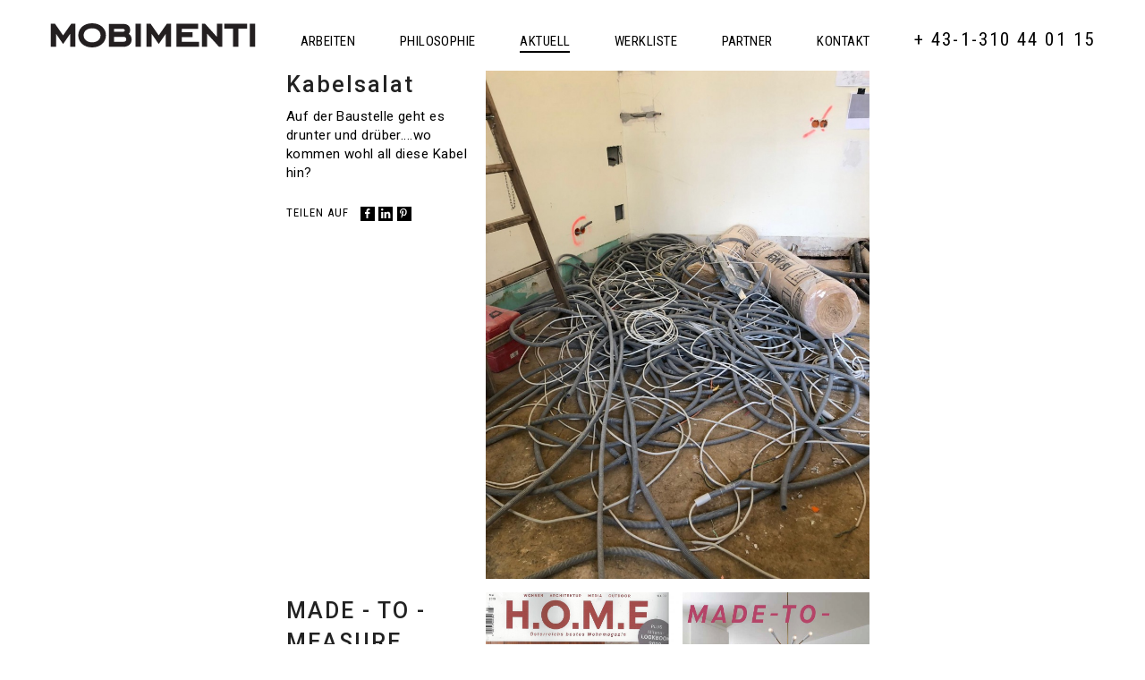

--- FILE ---
content_type: text/html; charset=UTF-8
request_url: http://mobimenti.at/aktuell?page=4
body_size: 3985
content:
<!DOCTYPE html>
<html class="no-js" lang="de">
<head>

	<meta charset="utf-8" />
<meta http-equiv="X-UA-Compatible" content="IE=edge,chrome=1" />
<meta name="viewport" content="width=device-width, initial-scale=1.0" />

	<title>Aktuell / Mobimenti</title>
	<meta name="description" content="" />
	<meta name="keywords" content="" />

	<!-- Twitter Card data -->
	<meta name="twitter:card" content="summary" />
	<meta name="twitter:site" content="" />
	<meta name="twitter:title" content="Aktuell / Mobimenti" />
	<meta name="twitter:description" content="" />
	<meta name="twitter:creator" content="" />
			<meta name="twitter:image" content="http://mobimenti.at/assets/logo.png" />
	
	<!-- Open Graph data -->
	<meta property="og:title" content="Aktuell / Mobimenti" />
	<meta property="og:type" content="article" />
	<meta property="og:url" content="http://mobimenti.at/aktuell" />
	<meta property="og:description" content="" />
	<meta property="og:site_name" content="Mobimenti" />
			<meta property="og:image" content="http://mobimenti.at/assets/logo.png" />
	<meta name="generator" content="blocky CMS" />


<link href="http://mobimenti.at/assets/Mobimenti.min.css?v=20160719-114019" rel="stylesheet" type="text/css" media="screen" />
<script src="http://mobimenti.at/assets/Mobimenti.min.js?v=20160719-114019" type="text/javascript" charset="utf-8"></script>


<!--[if lt IE 9]>
<script src="//cdnjs.cloudflare.com/ajax/libs/html5shiv/3.6.2/html5shiv.js"></script>
<script src="//s3.amazonaws.com/nwapi/nwmatcher/nwmatcher-1.2.5-min.js"></script>
<script src="//html5base.googlecode.com/svn-history/r38/trunk/js/selectivizr-1.0.3b.js"></script>
<script src="//cdnjs.cloudflare.com/ajax/libs/respond.js/1.1.0/respond.min.js"></script>
<script src="http://mobimenti.at/assets/REM-unit-polyfill/js/rem.js"></script>
<![endif]-->

<link rel="apple-touch-icon" sizes="57x57" href="http://mobimenti.at/assets/favicons/apple-touch-icon-57x57.png" />
<link rel="apple-touch-icon" sizes="60x60" href="http://mobimenti.at/assets/favicons/apple-touch-icon-60x60.png" />
<link rel="apple-touch-icon" sizes="72x72" href="http://mobimenti.at/assets/favicons/apple-touch-icon-72x72.png" />
<link rel="apple-touch-icon" sizes="76x76" href="http://mobimenti.at/assets/favicons/apple-touch-icon-76x76.png" />
<link rel="apple-touch-icon" sizes="114x114" href="http://mobimenti.at/assets/favicons/apple-touch-icon-114x114.png" />
<link rel="apple-touch-icon" sizes="120x120" href="http://mobimenti.at/assets/favicons/apple-touch-icon-120x120.png" />
<link rel="apple-touch-icon" sizes="144x144" href="http://mobimenti.at/assets/favicons/apple-touch-icon-144x144.png" />
<link rel="apple-touch-icon" sizes="152x152" href="http://mobimenti.at/assets/favicons/apple-touch-icon-152x152.png" />
<link rel="apple-touch-icon" sizes="180x180" href="http://mobimenti.at/assets/favicons/apple-touch-icon-180x180.png" />
<link rel="icon" type="image/png" href="http://mobimenti.at/assets/favicons/favicon-32x32.png" sizes="32x32">
<link rel="icon" type="image/png" href="http://mobimenti.at/assets/favicons/favicon-194x194.png" sizes="194x194">
<link rel="icon" type="image/png" href="http://mobimenti.at/assets/favicons/favicon-96x96.png" sizes="96x96">
<link rel="icon" type="image/png" href="http://mobimenti.at/assets/favicons/android-chrome-192x192.png" sizes="192x192">
<link rel="icon" type="image/png" href="http://mobimenti.at/assets/favicons/favicon-16x16.png" sizes="16x16">
<link rel="manifest" href="http://mobimenti.at/assets/favicons/manifest.json">
<meta name="msapplication-TileColor" content="#ffffff">
<meta name="msapplication-TileImage" content="http://mobimenti.at/assets/favicons/mstile-144x144.png">
<meta name="theme-color" content="#ffffff">

<meta name="google-site-verification" content="OESeAdwoYbK2hM8wscWrN0NFKDbmB2vv0rObA_gYBPw" />
<meta name="msvalidate.01" content="3D4D3B847E07244E16EE6315810F4081" />	<script>
(function(i,s,o,g,r,a,m){i['GoogleAnalyticsObject']=r;i[r]=i[r]||function(){
(i[r].q=i[r].q||[]).push(arguments)},i[r].l=1*new Date();a=s.createElement(o),
m=s.getElementsByTagName(o)[0];a.async=1;a.src=g;m.parentNode.insertBefore(a,m)
})(window,document,'script','//www.google-analytics.com/analytics.js','ga');

ga('create', 'UA-77563166-1', 'auto');
ga('require', 'displayfeatures');
ga('send', 'pageview');

</script>

</head>
<body class="aktuell inspiration">

	<header>
	<div class="row">
		<div class="small-12 columns">

			<nav id="menu">
				<ul>
					<li class="logo">
						<a href="http://mobimenti.at" class="internal">
							<h1>Mobimenti</h1>
						</a>
					</li>
					

	<li class="page">
		<a href="http://mobimenti.at/arbeiten" class="internal arbeiten">Arbeiten</a>
	</li>
	<li class="page">
		<a href="http://mobimenti.at/philosophie" class="internal philosophie">Philosophie</a>
	</li>
	<li class="active page">
		<a href="http://mobimenti.at/aktuell" class="internal aktuell active">Aktuell</a>
	</li>
	<li class="page">
		<a href="http://mobimenti.at/werkliste" class="internal werkliste">Werkliste</a>
	</li>
	<li class="page">
		<a href="http://mobimenti.at/partner" class="internal partner">Partner</a>
	</li>
	<li class="page">
		<a href="http://mobimenti.at/kontakt" class="internal kontakt">Kontakt</a>
	</li>
	<li class="link">
		<a href="tel:00431310440115" class="tel:00431310440115">+ 43-1-310 44 01 15</a>
	</li>

				</ul>

				<a class="menu" href="#menu">
					<span></span>
					<span></span>
					<span></span>
				</a>

			</nav>

		</div>
	</div>
</header>


	<section id="content">
		
	
		<article class="page blogpost">

		<div class="row">
			<div class="small-12 medium-4 columns">
				<h2>Kabelsalat</h2>

																			<div class="content text">
	<p>Auf der Baustelle geht es drunter und drüber....wo kommen wohl all diese Kabel hin?</p>
</div>																<ul class="share">
		<li>
		<p>TEILEN AUF</p>
	</li>
		<li>
		<a class="facebook" target="_blank" href="https://www.facebook.com/sharer/sharer.php?u=http%3A%2F%2Fmobimenti.at%2Finspiration%2Fkabelsalat">
			<i class="icon-facebook"></i>
		</a>
	</li>
		<li>
		<a class="linkedin" target="_blank" href="https://www.linkedin.com/shareArticle?mini=true&url=http%3A%2F%2Fmobimenti.at%2Finspiration%2Fkabelsalat&amp;title=Kabelsalat&amp;summary=">
			<i class="icon-linkedin"></i>
		</a>
	</li>
		<li>
		<a class="pinterest" target="_blank" href="https://pinterest.com/pin/create/button/?url=http%3A%2F%2Fmobimenti.at%2Finspiration%2Fkabelsalat&amp;media=http%3A%2F%2Fmobimenti.at%2Fassets%2F1583405262-53a1d48b-75df-48d1-80ca-74535501a86f.jpg&amp;description=">
			<i class="icon-pinterest"></i>
		</a>
	</li>

	</ul>																										</div>
			<div class="small-12 medium-8 columns">
																								<div class="content image" data-prev="" data-next="">
							<div>
										<img data-interchange="[http://mobimenti.at/assets/960x540@100/1583405262-53a1d48b-75df-48d1-80ca-74535501a86f.jpg, (default)], [http://mobimenti.at/assets/1280x720@200/1583405262-53a1d48b-75df-48d1-80ca-74535501a86f.jpg, (large)], [http://mobimenti.at/assets/1920x1080@300/1583405262-53a1d48b-75df-48d1-80ca-74535501a86f.jpg, (xlarge)], [http://mobimenti.at/assets/2560x1440@400/1583405262-53a1d48b-75df-48d1-80ca-74535501a86f.jpg, (xxlarge)]" />
					<noscript><img src="http://mobimenti.at/assets/960x540@100/1583405262-53a1d48b-75df-48d1-80ca-74535501a86f.jpg"></noscript>
				</div>
					</div>

													</div>
		</div>

	</article>
		<article class="page blogpost">

		<div class="row">
			<div class="small-12 medium-4 columns">
				<h2>MADE - TO - MEASURE</h2>

																																	<div class="content text">
	<p>Das österreichische Wohnmagazin H.O.M.E hat bei der Ausgabe im Mai einen besonderen Fokus auf die weibliche Schaffenskraft gelegt. Die Pionierinnen kann man heutzutage schließlich nicht oft genug ins Licht bringen!</p>

<p>Für diese besondere Ausgabe wurde mit Architektin Renate Allmayer-Beck über die Rolle der Frauen in der Architektur und darüber, was sie zu besseren Auftraggebern macht, gesprochen.</p>
</div>																<ul class="share">
		<li>
		<p>TEILEN AUF</p>
	</li>
		<li>
		<a class="facebook" target="_blank" href="https://www.facebook.com/sharer/sharer.php?u=http%3A%2F%2Fmobimenti.at%2Finspiration%2Fmade-to-measure">
			<i class="icon-facebook"></i>
		</a>
	</li>
		<li>
		<a class="linkedin" target="_blank" href="https://www.linkedin.com/shareArticle?mini=true&url=http%3A%2F%2Fmobimenti.at%2Finspiration%2Fmade-to-measure&amp;title=MADE+-+TO+-+MEASURE&amp;summary=">
			<i class="icon-linkedin"></i>
		</a>
	</li>
		<li>
		<a class="pinterest" target="_blank" href="https://pinterest.com/pin/create/button/?url=http%3A%2F%2Fmobimenti.at%2Finspiration%2Fmade-to-measure&amp;media=http%3A%2F%2Fmobimenti.at%2Fassets%2F1560262544-mobi.jpg&amp;description=">
			<i class="icon-pinterest"></i>
		</a>
	</li>

	</ul>												</div>
			<div class="small-12 medium-8 columns">
															<div class="content image" data-prev="" data-next="">
							<div>
										<img data-interchange="[http://mobimenti.at/assets/960x540@100/1560262544-mobi.jpg, (default)], [http://mobimenti.at/assets/1280x720@200/1560262544-mobi.jpg, (large)], [http://mobimenti.at/assets/1920x1080@300/1560262544-mobi.jpg, (xlarge)], [http://mobimenti.at/assets/2560x1440@400/1560262544-mobi.jpg, (xxlarge)]" />
					<noscript><img src="http://mobimenti.at/assets/960x540@100/1560262544-mobi.jpg"></noscript>
				</div>
					</div>

																						</div>
		</div>

	</article>
		<article class="page blogpost">

		<div class="row">
			<div class="small-12 medium-4 columns">
				<h2>Uli Aigner | One Million</h2>

																																	<div class="content text">
	<p>"Mit dem Projekt EINE MILLION nehme ich die Globalisierung persönlich. Das Vorhaben, bis an mein Lebensende 1.000.000 Porzellan Essgeschirr mit meinen eigenen Händen zu drehen, begann im Jahr 2014. In jedes Objekt graviere ich eine Nummer in der exakten Reihenfolge ihrer Herstellung und weise somit die Porzellangefäße als signierte Unikate aus.</p>

<p>Ein transnationales und transkulturelles Kunstprojekt: Über die Jahre entsteht ein weltweites Netzwerk, das die AuftraggeberInnen und BesitzerInnen dieser Porzellangefäße virtuell verbindet. Die Gewissheit, aus einem Stück feuchter Erde einen Gebrauchsgegenstand machen zu können, den jeder Mensch überall auf der Welt benützen kann, verbindet mein Tun mit der gesamten Entwicklungsgeschichte der Menschheit." , so Uli Aigner über <i>One Million.</i></p>

<p>Am 9 April um 19:00 Uhr eröffnet die Ausstellung in der Smolka Contemporary | Galerie Elisabeth Melichar am Lobkowitzplatz 3 im 1. Wiener Gemeindebezirk. Diese ist anschließend bis 25 Mai dort zu bewundern.</p>
</div>																<ul class="share">
		<li>
		<p>TEILEN AUF</p>
	</li>
		<li>
		<a class="facebook" target="_blank" href="https://www.facebook.com/sharer/sharer.php?u=http%3A%2F%2Fmobimenti.at%2Finspiration%2Fuli-aigner-one-million">
			<i class="icon-facebook"></i>
		</a>
	</li>
		<li>
		<a class="linkedin" target="_blank" href="https://www.linkedin.com/shareArticle?mini=true&url=http%3A%2F%2Fmobimenti.at%2Finspiration%2Fuli-aigner-one-million&amp;title=Uli+Aigner+%7C+One+Million&amp;summary=">
			<i class="icon-linkedin"></i>
		</a>
	</li>
		<li>
		<a class="pinterest" target="_blank" href="https://pinterest.com/pin/create/button/?url=http%3A%2F%2Fmobimenti.at%2Finspiration%2Fuli-aigner-one-million&amp;media=http%3A%2F%2Fmobimenti.at%2Fassets%2F1554973573-smolkacontemporary.jpg&amp;description=">
			<i class="icon-pinterest"></i>
		</a>
	</li>

	</ul>												</div>
			<div class="small-12 medium-8 columns">
															<div class="content image" data-prev="" data-next="">
							<div>
										<img data-interchange="[http://mobimenti.at/assets/960x540@100/1554973573-smolkacontemporary.jpg, (default)], [http://mobimenti.at/assets/1280x720@200/1554973573-smolkacontemporary.jpg, (large)], [http://mobimenti.at/assets/1920x1080@300/1554973573-smolkacontemporary.jpg, (xlarge)], [http://mobimenti.at/assets/2560x1440@400/1554973573-smolkacontemporary.jpg, (xxlarge)]" />
					<noscript><img src="http://mobimenti.at/assets/960x540@100/1554973573-smolkacontemporary.jpg"></noscript>
				</div>
					</div>

																						</div>
		</div>

	</article>
		<article class="page blogpost">

		<div class="row">
			<div class="small-12 medium-4 columns">
				<h2>Mobimenti baut</h2>

																			<div class="content text">
	<p>"Eine Anwaltskanzlei ist jetzt umgeben von einem strukturbetonten Interiordesign und einer Materialwahl bis ins kleinste Detail." </p>


					<p>"Eine Familie wird nächstes Jahr in ein spannendes Ensemble von alt und neu, ein Baudenkmal, einziehen."</p>

<p>Vielen Dank an unsere Kunden und Firmen für die angenehme Zusammenarbeit.</p>

<p>Wunderschönen Jahresabschluss wünscht</p>

<p>Mobimenti</p>
</div>																<ul class="share">
		<li>
		<p>TEILEN AUF</p>
	</li>
		<li>
		<a class="facebook" target="_blank" href="https://www.facebook.com/sharer/sharer.php?u=http%3A%2F%2Fmobimenti.at%2Finspiration%2Fmobimenti-baut">
			<i class="icon-facebook"></i>
		</a>
	</li>
		<li>
		<a class="linkedin" target="_blank" href="https://www.linkedin.com/shareArticle?mini=true&url=http%3A%2F%2Fmobimenti.at%2Finspiration%2Fmobimenti-baut&amp;title=Mobimenti+baut&amp;summary=">
			<i class="icon-linkedin"></i>
		</a>
	</li>
		<li>
		<a class="pinterest" target="_blank" href="https://pinterest.com/pin/create/button/?url=http%3A%2F%2Fmobimenti.at%2Finspiration%2Fmobimenti-baut&amp;media=http%3A%2F%2Fmobimenti.at%2Fassets%2F1545294750-weihnachtskarte.jpg&amp;description=">
			<i class="icon-pinterest"></i>
		</a>
	</li>

	</ul>																										</div>
			<div class="small-12 medium-8 columns">
																								<div class="content image" data-prev="" data-next="">
							<div>
										<img data-interchange="[http://mobimenti.at/assets/960x540@100/1545294750-weihnachtskarte.jpg, (default)], [http://mobimenti.at/assets/1280x720@200/1545294750-weihnachtskarte.jpg, (large)], [http://mobimenti.at/assets/1920x1080@300/1545294750-weihnachtskarte.jpg, (xlarge)], [http://mobimenti.at/assets/2560x1440@400/1545294750-weihnachtskarte.jpg, (xxlarge)]" />
					<noscript><img src="http://mobimenti.at/assets/960x540@100/1545294750-weihnachtskarte.jpg"></noscript>
				</div>
					</div>

													</div>
		</div>

	</article>
		<article class="page blogpost">

		<div class="row">
			<div class="small-12 medium-4 columns">
				<h2>Küchendesign</h2>

																																															<div class="content text">
	<p>Langsam geht das Jahr vorbei und so neigt sich auch unser Küchendesign für ein Wohnhaus im 17. Bezirk dem Ende zu.</p>
</div>																<ul class="share">
		<li>
		<p>TEILEN AUF</p>
	</li>
		<li>
		<a class="facebook" target="_blank" href="https://www.facebook.com/sharer/sharer.php?u=http%3A%2F%2Fmobimenti.at%2Finspiration%2Fkuechendesign">
			<i class="icon-facebook"></i>
		</a>
	</li>
		<li>
		<a class="linkedin" target="_blank" href="https://www.linkedin.com/shareArticle?mini=true&url=http%3A%2F%2Fmobimenti.at%2Finspiration%2Fkuechendesign&amp;title=K%C3%BCchendesign&amp;summary=">
			<i class="icon-linkedin"></i>
		</a>
	</li>
		<li>
		<a class="pinterest" target="_blank" href="https://pinterest.com/pin/create/button/?url=http%3A%2F%2Fmobimenti.at%2Finspiration%2Fkuechendesign&amp;media=http%3A%2F%2Fmobimenti.at%2Fassets%2F1544111047-website.jpg&amp;description=">
			<i class="icon-pinterest"></i>
		</a>
	</li>

	</ul>												</div>
			<div class="small-12 medium-8 columns">
															<div class="content image" data-prev="" data-next="">
							<div>
										<img data-interchange="[http://mobimenti.at/assets/960x540@100/1544111047-website.jpg, (default)], [http://mobimenti.at/assets/1280x720@200/1544111047-website.jpg, (large)], [http://mobimenti.at/assets/1920x1080@300/1544111047-website.jpg, (xlarge)], [http://mobimenti.at/assets/2560x1440@400/1544111047-website.jpg, (xxlarge)]" />
					<noscript><img src="http://mobimenti.at/assets/960x540@100/1544111047-website.jpg"></noscript>
				</div>
					</div>

																																										</div>
		</div>

	</article>
	
	<div class="row">
		<div class="small-12 columns">
			<div class="pagination">
		<ul class="pagination">
			<li><a href="http://mobimenti.at/aktuell?page=3" rel="prev" class="internal">&laquo;</a></li><li><a href="http://mobimenti.at/aktuell?page=1" class="internal">1</a></li><li><a href="http://mobimenti.at/aktuell?page=2" class="internal">2</a></li><li><a href="http://mobimenti.at/aktuell?page=3" class="internal">3</a></li><li class="current"><a class="internal">4</a></li><li><a href="http://mobimenti.at/aktuell?page=5">5</a></li><li><a href="http://mobimenti.at/aktuell?page=6" class="internal">6</a></li><li><a href="http://mobimenti.at/aktuell?page=7" class="internal">7</a></li><li><a href="http://mobimenti.at/aktuell?page=8" class="internal">8</a></li><li><a href="http://mobimenti.at/aktuell?page=5" rel="next" class="internal">&raquo;</a></li>		</ul>
	</div>

		</div>
	</div>

	</section>

	<footer>
			</footer>

</body>
</html>

--- FILE ---
content_type: text/plain
request_url: https://www.google-analytics.com/j/collect?v=1&_v=j102&a=1690702690&t=pageview&_s=1&dl=http%3A%2F%2Fmobimenti.at%2Faktuell%3Fpage%3D4&ul=en-us%40posix&dt=Aktuell%20%2F%20Mobimenti&sr=1280x720&vp=1280x720&_u=IGBAgEABAAAAACAAI~&jid=644963616&gjid=1417016109&cid=931574432.1768607996&tid=UA-77563166-1&_gid=1645763064.1768607996&_slc=1&z=329268002
body_size: -284
content:
2,cG-REPKJ8EH9J

--- FILE ---
content_type: image/svg+xml
request_url: http://mobimenti.at/assets/mobimenti.svg
body_size: 1849
content:
<?xml version="1.0" encoding="utf-8"?>
<!-- Generator: Adobe Illustrator 17.0.0, SVG Export Plug-In . SVG Version: 6.00 Build 0)  -->
<!DOCTYPE svg PUBLIC "-//W3C//DTD SVG 1.1//EN" "http://www.w3.org/Graphics/SVG/1.1/DTD/svg11.dtd">
<svg version="1.1" id="Ebene_1" xmlns="http://www.w3.org/2000/svg" xmlns:xlink="http://www.w3.org/1999/xlink" x="0px" y="0px"
	 width="238.927px" height="28.122px" viewBox="0 0 238.927 28.122" enable-background="new 0 0 238.927 28.122"
	 xml:space="preserve">
<path fill="#231F20" d="M23.026,27.362h6.139V0.644h-4.911L14.841,14.09L5.428,0.644H0.517v26.719h6.139V12.336l8.185,11.869
	l8.185-11.869V27.362z M58.456,14.032c0,4.618-3.859,8.185-9.881,8.185c-5.905,0-9.822-3.508-9.822-8.185
	c0-4.678,3.917-8.185,9.822-8.185C54.539,5.847,58.456,9.413,58.456,14.032 M64.712,14.032C64.712,6.139,58.339,0,48.575,0
	C38.87,0,32.497,6.197,32.497,14.032c0,7.776,6.373,14.09,16.078,14.09C58.339,28.122,64.712,21.866,64.712,14.032 M88.39,18.65
	c0,1.813-1.111,2.865-3.04,2.865H74.183v-5.671H85.35C87.338,15.844,88.39,16.897,88.39,18.65 M86.636,8.244
	c0,1.227-0.935,1.695-2.514,1.695h-9.939V6.548h9.881C85.701,6.548,86.636,6.957,86.636,8.244 M91.314,12.278
	c0.994-1.111,1.578-2.573,1.578-4.385c0-4.562-2.806-7.191-8.711-7.191H68.044v26.66h16.897c6.314,0,9.705-3.45,9.705-8.478
	C94.646,16.195,93.535,13.973,91.314,12.278 M99.264,27.421h6.197V0.585h-6.197V27.421z M134.344,27.362h6.139V0.644h-4.911
	L126.16,14.09l-9.414-13.447h-4.911v26.719h6.138V12.336l8.187,11.869l8.184-11.869V27.362z M146.796,27.362h26.252v-5.847h-20.113
	v-5.378h12.512V10.29h-12.512V6.548h19.06V0.644h-25.199V27.362z M196.376,27.362h3.683V0.644h-6.08v15.26l-13.798-15.26h-3.684
	v26.719h6.08V12.161L196.376,27.362z M218.884,6.373h10.29V0.644h-26.72v5.729h10.291v20.989h6.139V6.373z M232.156,27.421h6.197
	V0.585h-6.197V27.421z"/>
</svg>
